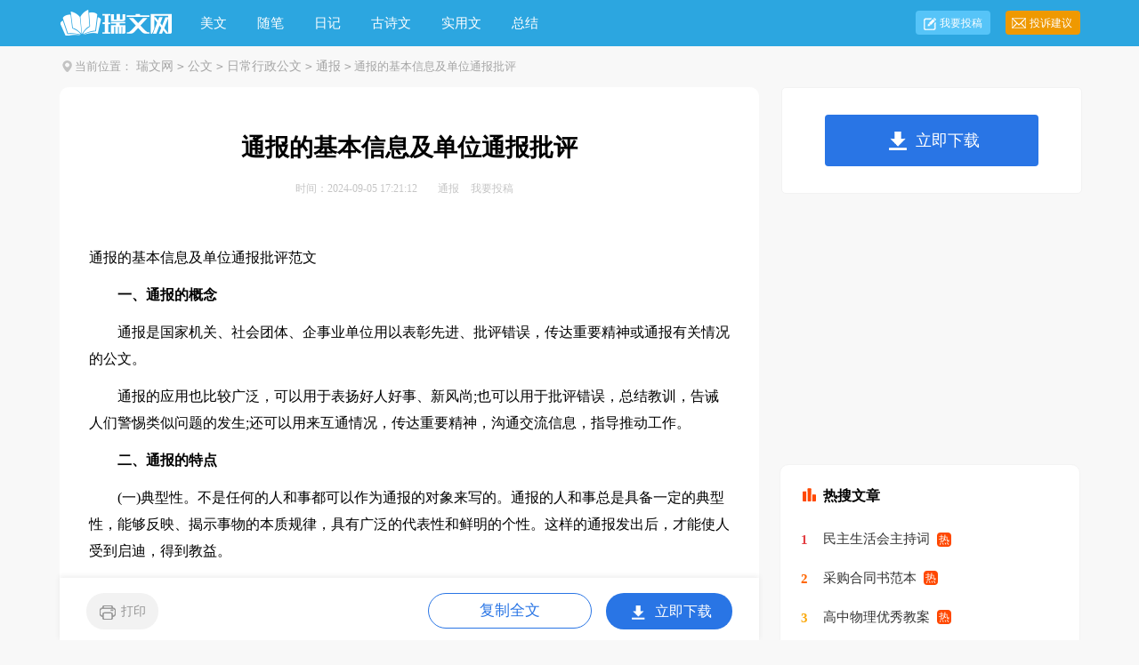

--- FILE ---
content_type: text/html
request_url: https://m.ruiwen.com/gongwen/tongbao/206.html
body_size: 5377
content:
<!doctype html>
<html>
<head>

  <meta charset="gb2312">
  <meta name="viewport" content="width=device-width, initial-scale=1.0, maximum-scale=1.0, user-scalable=no;" />
  <meta name="apple-mobile-web-app-capable" content="yes" />
  <meta name="format-detection" content="telephone=no">
  <title>通报的基本信息及单位通报批评范文</title>
  <meta name="keywords" content="通报的基本信息及单位通报批评" />
  <meta name="description" content="一、通报的概念 通报是国家机关、社会团体、企事业单位用以表彰先进、批评错误，传达重要精神或通报有关情况的公文。 通报的应用也比较广泛，可以用于表扬好人好事、新风尚;也可以用于批评错误，总结教训，告诫人们警惕类似问题的发生;还可以用来互通情况，" />
  <link rel="canonical" href="https://www.ruiwen.com/gongwen/tongbao/206.html">
  <link href="https://www.ruiwen.com/static/css/m/article.css" rel="stylesheet" />
  <script type="text/javascript">
      var D=new Date(),RAND_STR=D.getUTCFullYear()+"_"+D.getUTCMonth()+"_"+D.getUTCDate()+"_"+(Math.floor(D.getUTCHours()/3));
      document.write('<script type="text/javascript" src="https://www.ruiwen.com/static/js/m.js?'+RAND_STR+'"><\/script>');
  </script>
</head>
<body>
<script type="text/javascript">s("header");</script>
<div class="header"><div class="sidebar"><i class="home"></i><a href='https://m.ruiwen.com/gongwen/' title='公文'>公文</a><code>></code><a href='https://m.ruiwen.com/gongwen/richangxingzhenggongwen/' title='日常行政公文'>日常行政公文</a><code>></code><a href='https://m.ruiwen.com/gongwen/tongbao/' title='通报'>通报</a><code>></code></a></div></div>
<div class="main">
  <div class="article">
    <script type="text/javascript">s("title_top");</script>
    <h1 class="title">通报的基本信息及单位通报批评</h1>
    <p class="info"><font>2024-09-05</font>
      <a target="_blank" href="https://m.ruiwen.com/gongwen/tongbao/" title="通报">通报</a>
    </p>
    <script type="text/javascript">s("content_top");</script>
    <div class="content">
      <p>
	<strong>　　一、通报的概念</strong></p>
<p>
	　　通报是国家机关、社会团体、企事业单位用以表彰先进、批评错误，传达重要精神或通报有关情况的公文。</p>
<p>
	　　通报的应用也比较广泛，可以用于表扬好人好事、新风尚;也可以用于批评错误，总结教训，告诫人们警惕类似问题的发生;还可以用来互通情况，传达重要精神，沟通交流信息，指导推动工作。</p>
<p>
	<strong>　　二、通报的特点</strong></p>
<p>
	　　(一)典型性。不是任何的人和事都可以作为通报的对象来写的。通报的人和事总是具备一定的典型性，能够反映、揭示事物的本质规律，具有广泛的代表性和鲜明的个性。这样的通报发出后，才能使人受到启迪，得到教益。</p>
<p>
	　　(二)引导性。无论表扬性通报，批评性通报，还是情况通报，其目的都在于通过典型的人和事引导人们辨别是非，总结经验，吸取教训，弘扬正气，树立新风。</p>
<p>
	　　(二)正文。通报正文的结构通常由开头、主体和结尾等部分组成。开头说明通报缘由;主体说明通报决定;结尾提出通报的希望和要求。不同类别的通报，其内容和写法有所不同，现分述如下：</p>
<p>
	　　1、表扬性通报。一般在开头部分概述事件情况，说明通报缘由。由于它是作出通报的依据，因此要求把表扬对象的先进事迹交代清楚。如果属于对一贯表现好的单位或个人进行表彰，事实叙述不但要清楚明白，而且要注意详略得当、重点突击。主体部分通过对先进事迹的客观分析，在阐明所述事件的性质和意义的基础上，写明通报决定。结尾部分明确提出希望和要求，号召大家向先进学习。</p>
<p>
	　　2、批评性通报。在机关工作中使用的比较多，对一些倾向性问题具有引导、纠正的作用。批评性通报又分两种情况。一种是对个人的通报批评，其写法和表扬性通报基本一样，要求先写出事实，然后在分析评论的基础上叙写通报决定，最后提出希望和要求，让大家吸取教训，引以为戒。另一种是对国家机关或集体的批评通报。这种通报旨在通过恶性事故的性质、后果，特别是酿成事故的原因的分析，总结教训，从而达到指导面上工作的目的，所以写法和表扬性通报略有不同。其正文主要包括叙写事实、分析原因、提出要求和改进措施等项内容。</p>
<p>
	　　也有的批评性通报，是针对部分地区或单位存在着的同一类问题提出的批评的。这类通报，虽然涉及的面比较广，但因其错误性质基本相同，所以写法上以概括为主，大体和情况通报相近。</p>
<p>
	　　3、情况通报。主要起着沟通情况的作用。旨在使下级单位和群众了解面上的情况，以便统一认识，统一步调，推动全局工作的开展。正文主要包括两项内容;通报有关情况;分析并作出结论。具体写法，有的是先摆情况，然后进行分析得出结论;有的是先通过简要分析作出结论，再列举情况，来说明结论的正确性和针对性;总之，写法多样，如何表述可因事制宜，无须强求一律。</p>
<p>
	　　(三)尾部。包括发文机关署名和成文时间两个项目内容。有的在通报标题中已标明发文机关名称，这里就不必再写。</p>
<p>
	　　五、撰写通报应注意的问题</p>
<p>
	　　(一)通报的内容必须真实。通报的事实，所引材料，都必须真实无误。动笔前要调查研究，对有关情况和事例要认真进行核对，客观、准确地进行分析、评论。</p>
<p>
	　　(二)通报决定要恰如其分。无论哪一种通报，都要做到态度鲜明，分析中肯，评价实事求是，结论公正准确，用语把握分寸。否则通报不但会缺乏说服力，而且有可能产生副作用。</p>
<p>
	　　(三)通报的语言要简洁、庄重。其中表扬性和批评性的通报还应注意用语分寸，要力求文实相副，不讲空话、套话，不讲过头的话。</p>
<p>
	<strong>　　例文一表扬性通报</strong></p>
<p>
	　　&times;&times;市人民政府关于表彰计划生育先进集体和先进工作者的通报</p>
<p>
	　　各县(市、区)人民政府，市属各部门：</p>
<p>
	　　&ldquo;九五&rdquo;计划期间，我市各级党委、政府和有关部门高度重视计划生育工作，认真贯彻省计划生育条例，切实加强对计划生育工作的领导，全面完成了</p>
<p>
	　　省下达的&ldquo;九五&rdquo;人口计划和各项计划生育指标任务。二000年度，全市人口出生率降到5，平均生育率为0.87，低于全国、全省水平。这是全市各级干部、计划生育工作者和全市人民共同努力的结果。为了进一步推动我市计划生育工作的深入开展，市人民政府决定授予&times;&times;县等三十五个单位&ldquo;全市计划生育先进集体&rdquo;光荣称号，授予&times;&times;&times;等四十五位同志&ldquo;全市计划生育先进工作者&rdquo;光荣称号。希望受到表彰的单位和个人，要戒骄戒<a href="https://www.yuwenmi.com/zi/19367.html" target="_blank" title="躁">躁</a>，继续努力，为我市计划生育工作向深层次、高质量发展做出新的贡献。</p>
<p>
	<strong>　　例文二单位通报批评范文</strong></p>
<p>
	　　**，男，**年*月出生，现为我院后勤<a href="https://www.yuwenmi.com/zi/1045.html" target="_blank" title="玻">玻</a>璃室工人。</p>
<p>
	　　**同志长期工作散漫，责任心不强，并且经常脱岗。尤其是在最近学院考虑到**同志承担的工作量极少，决定自5月16日起临时安排他到丰盛堂自行车棚值班一段时间时，他口头表示同意服从安排(15日下午学院主管负责人找他谈话)，但16日至今一直不到临时岗位工作，目无组织纪律。单位通报批评范文</p>
<p>
	　　学院主管负责人发现**同志在5月16日没按要求在丰盛堂自行车棚值班，5月17日上午再次通知他如无正当理由必须服从组织的工作安排，**同志当时也再一次答应服从安排;而行动上他仍在<a href="https://www.yuwenmi.com/zi/1045.html" target="_blank" title="玻">玻</a>璃室干些与工作无关的个人事情。5月17日上午下班时，他无打考勤卡(早退);17日下午和20日上午他没打上、下班考勤卡，也不见他上班，但<a href="https://www.yuwenmi.com/zi/1045.html" target="_blank" title="玻">玻</a>璃室敞开着门(17日下午还开着收音机)。更为严重的是，他违反规定，擅自多次涂改考勤卡：3月14日将上午11：42涂改为7：40;5月16日上午10：15，涂改为7：15;5月20日下午将14：13打到上午记时位置，然后涂改为7：13时。</p>
<p>
	　　为加强职业道德建设，严厉劳动纪律，对**同志不服从组织安排，工作散漫，无组织纪律性的错误，根据化院[2000]018号文&ldquo;化学学院院办、后勤、图书分馆工作人员考勤实施细则&rdquo;的精神，学院决定给予**同志通报批评，并扣除其5月份的奖金和业绩津贴。</p>
<p>
	　　希望全体教职工能引以为戒，自觉遵守劳动纪律，坚持良好的职业道德和工作作风，为学院的发展做出新贡</p>
<p>
	　　(三)严肃性。通报的内容和形式都是严肃的。由于通报是正式公文，是领导机关为了指导面上的工作，针对真人、真事和真实情况制发的，无论是表扬、批评或通报情况，都代表着一级组织的意见，具有表彰鼓励或惩戒、警示的作用，因而其使用十分慎重、严肃。</p>
<p>
	　　(四)时效性。通报针对当前工作中出现的情况和问题而发。它的典型性、引导性都是就特定的社会背景而言的。随着客观情况的变化，一件在当时看来具有典型意义的事实，时过境迁，未必仍具有典型性。因此，通报作用的发挥，与抓住时机适时通报是分不开的。</p>
<p>
	<strong>　　三、通报的分类</strong></p>
<p>
	　　根据内容不同，通报可以分为表彰性通报、批评怀通报和情况通报三种。</p>
<p>
	　　(一)表彰性通报。是用来表彰先进单位和个人，介绍先进经验或事迹，树立典型，号召大家学习的通报。</p>
<p>
	　　(二)批评性通报。是用来批评、处分错误，以示警戒，要求被通报者和大家吸取教训的通报。</p>
<p>
	　　(三)情况通报。是在一定范围内传达重要情况和动向，以指导面上工作为目的的通报。</p>
<p>
	<strong>　　四、通报的结构、内容和写法</strong></p>
<p>
	　　通报一般由首部、正文和尾部三部分组成。其各部分的格式、内容和写法要求如下：</p>
<p>
	　　(一)首部。通报的首部主要包括标道和主送机关两个项目内容。</p>
<p>
	　　1、标题。通常有两种构成形式：一种是由发文机关名称、事由和文种组成，如《国务院办公厅关于对少数地方和单位违反国家规定集资问题的通报》;另外一种是由事由和文种构成，如《关于给不顾个人安危勇于救人的王*同志记功表彰的通报》。此外，有少数通报的标题是在文种前冠以机关单位名称，如《中共*市纪律检查委员会通报》;也有的通报标题只有文种名称。</p>
<p>
	　　2、主送机关。除普发性通报外，其他通报应该标明主送机关。</p>
<div class="excellent_articles_box"><ul>
	
	<li class="excellent_articles_title">相关推荐</li>
</ul></div><script>s("content_relate");</script><p>【通报的基本信息及单位通报批评】相关文章：</p><p><a target="_blank" href="https://m.ruiwen.com/gongwen/jueding/962626.html" title="关于给予单位通报批评的决定">关于给予单位通报批评的决定</a><span>10-04</span></p><p><a target="_blank" href="https://m.ruiwen.com/gongwen/tongbao/153690.html" title="单位通报批评范文（精选6篇）">单位通报批评范文（精选6篇）</a><span>07-29</span></p><p><a target="_blank" href="https://m.ruiwen.com/gongwen/gonghan/1229273.html" title="通报批评公函">通报批评公函</a><span>09-05</span></p><p><a target="_blank" href="https://m.ruiwen.com/gongwen/jueding/1101543.html" title="通报批评的决定">通报批评的决定</a><span>09-29</span></p><p><a target="_blank" href="https://m.ruiwen.com/gongwen/tongzhi/1087177.html" title="迟到通报批评通知">迟到通报批评通知</a><span>10-30</span></p><p><a target="_blank" href="https://m.ruiwen.com/gongwen/jueding/239084.html" title="关于通报批评的决定">关于通报批评的决定</a><span>11-07</span></p><p><a target="_blank" href="https://m.ruiwen.com/gongwen/jueding/1262982.html" title="给予学生通报批评决定">给予学生通报批评决定</a><span>08-30</span></p><p><a target="_blank" href="https://m.ruiwen.com/gongwen/jueding/1263560.html" title="给予学生通报批评决定(5篇)">给予学生通报批评决定(5篇)</a><span>10-29</span></p><p><a target="_blank" href="https://m.ruiwen.com/gongwen/tongbao/127720.html" title="关于对给予通报批评范文（精选14篇）">关于对给予通报批评范文（精选14篇）</a><span>08-21</span></p><p><a target="_blank" href="https://m.ruiwen.com/gongwen/jueding/1263323.html" title="给予学生通报批评决定（精选13篇）">给予学生通报批评决定（精选13篇）</a><span>03-05</span></p>
    </div>
    <script type="text/javascript">s("download_bottom");</script>
  </div>
  <script type="text/javascript">s("list_tuwentuijian");</script>
  <script type="text/javascript">s("list_wenzhangtuijian");</script>
  <script type="text/javascript">s("right_top");</script>
  <script type="text/javascript">s("right_mid");</script>
  <script type="text/javascript">s("right_bottom");</script>
  <div class="related_article"></div>
</div>
<div class="footer"><a href="https://m.ruiwen.com/" title="瑞文网" target="_blank">瑞文网</a><a target="_blank" href="https://www.ruiwen.com/contact.html" title="联系我们">联系我们</a><a target="_blank" href="https://www.ruiwen.com/usr/feedback/" title="举报中心">举报中心</a></div>
<script src="https://apps.bdimg.com/libs/jquery/1.9.1/jquery.min.js"></script>

<script type="text/javascript">
    if((navigator.userAgent.match(/(phone|pad|pod|mobile|ios|android|BlackBerry|MQQBrowser|JUC|Fennec|wOSBrowser|BrowserNG|WebOS|symbian|transcoder)/i))){
        document.write('<script type="text/javascript" src="https://js.9136.com/cpt/cptm.js?'+RAND_STR+'" charset="utf-8"><\/script>');
    } else {
        document.write('<script type="text/javascript" src="https://js.9136.com/cpt/cpt.js?'+RAND_STR+'" charset="utf-8"><\/script>');
    }
</script>
</body>
</html>

--- FILE ---
content_type: text/html; charset=gbk
request_url: https://www.ruiwen.com/gongwen/tongbao/206.html
body_size: 6259
content:
<!doctype html>
<html>
<head>

    <meta http-equiv="Content-Type" content="text/html; charset=gb2312" />
    <title>通报的基本信息及单位通报批评范文</title>
    <meta name="keywords" content="通报的基本信息及单位通报批评">
    <meta name="description" content="一、通报的概念 通报是国家机关、社会团体、企事业单位用以表彰先进、批评错误，传达重要精神或通报有关情况的公文。 通报的应用也比较广泛，可以用于表扬好人好事、新风尚;也可以用于批评错误，总结教训，告诫人们警惕类似问题的发生;还可以用来互通情况，">
    <link rel="canonical" href="https://www.ruiwen.com/gongwen/tongbao/206.html" />
    <meta http-equiv="Cache-Control" content="no-transform" />
    <meta http-equiv="Cache-Control" content="no-siteapp" />
    <meta name="mobile-agent" content="format=html5;url=https://m.ruiwen.com/gongwen/tongbao/206.html">
    <meta name="mobile-agent" content="format=wml;url=https://m.ruiwen.com/gongwen/tongbao/206.html">
    <meta name="mobile-agent" content="format=xhtml;url=https://m.ruiwen.com/gongwen/tongbao/206.html">

    <script type="text/javascript">
        if((navigator.userAgent.match(/(phone|pad|pod|mobile|ios|android|BlackBerry|MQQBrowser|JUC|Fennec|wOSBrowser|BrowserNG|WebOS|symbian|transcoder)/i))){window.location = window.location.href.replace(/www./, 'm.');}
        var D=new Date(),RAND_STR=D.getUTCFullYear()+"_"+D.getUTCMonth()+"_"+D.getUTCDate()+"_"+(Math.floor(D.getUTCHours()/3));
        document.write('<script type="text/javascript" src="https://www.ruiwen.com/static/js/p.js?'+RAND_STR+'"><\/script>');
    </script>
    <link  href="https://www.ruiwen.com/static/css/article.6.css" type="text/css" rel="stylesheet">

</head>
<body>
<script type="text/javascript">s("header");</script>
<div class="header">
    <div class="main">
        <a href="https://www.ruiwen.com/" title="瑞文网" target="_blank" class="logo"></a>
        <ul>
            <li><a href="https://www.ruiwen.com/meiwen/" title="美文">美文</a></li>
            <li><a href="https://www.ruiwen.com/meiwensuibi/" title="随笔">随笔</a></li>
            <li><a href="https://www.ruiwen.com/riji/" title="日记">日记</a></li>
            <li><a href="https://www.ruiwen.com/gushiwen/" title="古诗文">古诗文</a></li>
            <li><a href="https://www.ruiwen.com/shiyongwen/" title="实用文">实用文</a></li>
            <li><a href="https://www.ruiwen.com/zongjie/" title="总结">总结</a></li>
        </ul>
        <div class="rougao">
            <a target="_blank" href="https://www.ruiwen.com/usr/login.html" title="我要投稿">我要投稿</a>
            <a target="_blank" href="https://www.ruiwen.com/contact.html" class="jianyi" title="投诉建议">投诉建议</a>
        </div>
    </div>
</div>
<div class="main">
    <div class="sidebar"><em></em><span>当前位置：<a href="https://www.ruiwen.com/" title="瑞文网">瑞文网</a><code>&gt;</code><a href='https://www.ruiwen.com/gongwen/' title='公文'>公文</a><code>></code><a href='https://www.ruiwen.com/gongwen/richangxingzhenggongwen/' title='日常行政公文'>日常行政公文</a><code>></code><a href='https://www.ruiwen.com/gongwen/tongbao/' title='通报'>通报</a><code>></code> 通报的基本信息及单位通报批评</span></div>
        <div class="main-left">
            <div class="article">
                <script type="text/javascript">s("title_top");</script>
                <h1 class="title">通报的基本信息及单位通报批评</h1>
                <div class="info">
                    <span class="time">时间：2024-09-05 17:21:12 </span>
                    <span class="sm_after_time"></span>
                    <span class="source"><a target="_blank" href="https://www.ruiwen.com/gongwen/tongbao/" title="通报">通报</a></span>
                    <span class="source"><a target="_blank" href="https://www.ruiwen.com/usr/login.html" title="我要投稿">我要投稿</a></span>
                </div>
                <script type="text/javascript">s("content_top");</script>
                <div class="content">
                    <div class="excellent_articles_box"><ul>
                        
                        <li class="excellent_articles_title">相关推荐</li>
                    </ul></div>

                    <p>通报的基本信息及单位通报批评范文</p><p>
	<strong>　　一、通报的概念</strong></p>
<p>
	　　通报是国家机关、社会团体、企事业单位用以表彰先进、批评错误，传达重要精神或通报有关情况的公文。</p>
<p>
	　　通报的应用也比较广泛，可以用于表扬好人好事、新风尚;也可以用于批评错误，总结教训，告诫人们警惕类似问题的发生;还可以用来互通情况，传达重要精神，沟通交流信息，指导推动工作。</p>
<p>
	<strong>　　二、通报的特点</strong></p>
<p>
	　　(一)典型性。不是任何的人和事都可以作为通报的对象来写的。通报的人和事总是具备一定的典型性，能够反映、揭示事物的本质规律，具有广泛的代表性和鲜明的个性。这样的通报发出后，才能使人受到启迪，得到教益。</p>
<p>
	　　(二)引导性。无论表扬性通报，批评性通报，还是情况通报，其目的都在于通过典型的人和事引导人们辨别是非，总结经验，吸取教训，弘扬正气，树立新风。</p>
<p>
	　　(二)正文。通报正文的结构通常由开头、主体和结尾等部分组成。开头说明通报缘由;主体说明通报决定;结尾提出通报的希望和要求。不同类别的通报，其内容和写法有所不同，现分述如下：</p>
<p>
	　　1、表扬性通报。一般在开头部分概述事件情况，说明通报缘由。由于它是作出通报的依据，因此要求把表扬对象的先进事迹交代清楚。如果属于对一贯表现好的单位或个人进行表彰，事实叙述不但要清楚明白，而且要注意详略得当、重点突击。主体部分通过对先进事迹的客观分析，在阐明所述事件的性质和意义的基础上，写明通报决定。结尾部分明确提出希望和要求，号召大家向先进学习。</p>
<p>
	　　2、批评性通报。在机关工作中使用的比较多，对一些倾向性问题具有引导、纠正的作用。批评性通报又分两种情况。一种是对个人的通报批评，其写法和表扬性通报基本一样，要求先写出事实，然后在分析评论的基础上叙写通报决定，最后提出希望和要求，让大家吸取教训，引以为戒。另一种是对国家机关或集体的批评通报。这种通报旨在通过恶性事故的性质、后果，特别是酿成事故的原因的分析，总结教训，从而达到指导面上工作的目的，所以写法和表扬性通报略有不同。其正文主要包括叙写事实、分析原因、提出要求和改进措施等项内容。</p>
<p>
	　　也有的批评性通报，是针对部分地区或单位存在着的同一类问题提出的批评的。这类通报，虽然涉及的面比较广，但因其错误性质基本相同，所以写法上以概括为主，大体和情况通报相近。</p>
<p>
	　　3、情况通报。主要起着沟通情况的作用。旨在使下级单位和群众了解面上的情况，以便统一认识，统一步调，推动全局工作的开展。正文主要包括两项内容;通报有关情况;分析并作出结论。具体写法，有的是先摆情况，然后进行分析得出结论;有的是先通过简要分析作出结论，再列举情况，来说明结论的正确性和针对性;总之，写法多样，如何表述可因事制宜，无须强求一律。</p>
<p>
	　　(三)尾部。包括发文机关署名和成文时间两个项目内容。有的在通报标题中已标明发文机关名称，这里就不必再写。</p>
<p>
	　　五、撰写通报应注意的问题</p>
<p>
	　　(一)通报的内容必须真实。通报的事实，所引材料，都必须真实无误。动笔前要调查研究，对有关情况和事例要认真进行核对，客观、准确地进行分析、评论。</p>
<p>
	　　(二)通报决定要恰如其分。无论哪一种通报，都要做到态度鲜明，分析中肯，评价实事求是，结论公正准确，用语把握分寸。否则通报不但会缺乏说服力，而且有可能产生副作用。</p>
<p>
	　　(三)通报的语言要简洁、庄重。其中表扬性和批评性的通报还应注意用语分寸，要力求文实相副，不讲空话、套话，不讲过头的话。</p>
<p>
	<strong>　　例文一表扬性通报</strong></p>
<p>
	　　&times;&times;市人民政府关于表彰计划生育先进集体和先进工作者的通报</p>
<p>
	　　各县(市、区)人民政府，市属各部门：</p>
<p>
	　　&ldquo;九五&rdquo;计划期间，我市各级党委、政府和有关部门高度重视计划生育工作，认真贯彻省计划生育条例，切实加强对计划生育工作的领导，全面完成了</p>
<p>
	　　省下达的&ldquo;九五&rdquo;人口计划和各项计划生育指标任务。二000年度，全市人口出生率降到5，平均生育率为0.87，低于全国、全省水平。这是全市各级干部、计划生育工作者和全市人民共同努力的结果。为了进一步推动我市计划生育工作的深入开展，市人民政府决定授予&times;&times;县等三十五个单位&ldquo;全市计划生育先进集体&rdquo;光荣称号，授予&times;&times;&times;等四十五位同志&ldquo;全市计划生育先进工作者&rdquo;光荣称号。希望受到表彰的单位和个人，要戒骄戒<a href="https://www.yuwenmi.com/zi/19367.html" target="_blank" title="躁">躁</a>，继续努力，为我市计划生育工作向深层次、高质量发展做出新的贡献。</p>
<p>
	<strong>　　例文二单位通报批评范文</strong></p>
<p>
	　　**，男，**年*月出生，现为我院后勤<a href="https://www.yuwenmi.com/zi/1045.html" target="_blank" title="玻">玻</a>璃室工人。</p>
<p>
	　　**同志长期工作散漫，责任心不强，并且经常脱岗。尤其是在最近学院考虑到**同志承担的工作量极少，决定自5月16日起临时安排他到丰盛堂自行车棚值班一段时间时，他口头表示同意服从安排(15日下午学院主管负责人找他谈话)，但16日至今一直不到临时岗位工作，目无组织纪律。单位通报批评范文</p>
<p>
	　　学院主管负责人发现**同志在5月16日没按要求在丰盛堂自行车棚值班，5月17日上午再次通知他如无正当理由必须服从组织的工作安排，**同志当时也再一次答应服从安排;而行动上他仍在<a href="https://www.yuwenmi.com/zi/1045.html" target="_blank" title="玻">玻</a>璃室干些与工作无关的个人事情。5月17日上午下班时，他无打考勤卡(早退);17日下午和20日上午他没打上、下班考勤卡，也不见他上班，但<a href="https://www.yuwenmi.com/zi/1045.html" target="_blank" title="玻">玻</a>璃室敞开着门(17日下午还开着收音机)。更为严重的是，他违反规定，擅自多次涂改考勤卡：3月14日将上午11：42涂改为7：40;5月16日上午10：15，涂改为7：15;5月20日下午将14：13打到上午记时位置，然后涂改为7：13时。</p>
<p>
	　　为加强职业道德建设，严厉劳动纪律，对**同志不服从组织安排，工作散漫，无组织纪律性的错误，根据化院[2000]018号文&ldquo;化学学院院办、后勤、图书分馆工作人员考勤实施细则&rdquo;的精神，学院决定给予**同志通报批评，并扣除其5月份的奖金和业绩津贴。</p>
<p>
	　　希望全体教职工能引以为戒，自觉遵守劳动纪律，坚持良好的职业道德和工作作风，为学院的发展做出新贡</p>
<p>
	　　(三)严肃性。通报的内容和形式都是严肃的。由于通报是正式公文，是领导机关为了指导面上的工作，针对真人、真事和真实情况制发的，无论是表扬、批评或通报情况，都代表着一级组织的意见，具有表彰鼓励或惩戒、警示的作用，因而其使用十分慎重、严肃。</p>
<p>
	　　(四)时效性。通报针对当前工作中出现的情况和问题而发。它的典型性、引导性都是就特定的社会背景而言的。随着客观情况的变化，一件在当时看来具有典型意义的事实，时过境迁，未必仍具有典型性。因此，通报作用的发挥，与抓住时机适时通报是分不开的。</p>
<p>
	<strong>　　三、通报的分类</strong></p>
<p>
	　　根据内容不同，通报可以分为表彰性通报、批评怀通报和情况通报三种。</p>
<p>
	　　(一)表彰性通报。是用来表彰先进单位和个人，介绍先进经验或事迹，树立典型，号召大家学习的通报。</p>
<p>
	　　(二)批评性通报。是用来批评、处分错误，以示警戒，要求被通报者和大家吸取教训的通报。</p>
<p>
	　　(三)情况通报。是在一定范围内传达重要情况和动向，以指导面上工作为目的的通报。</p>
<p>
	<strong>　　四、通报的结构、内容和写法</strong></p>
<p>
	　　通报一般由首部、正文和尾部三部分组成。其各部分的格式、内容和写法要求如下：</p>
<p>
	　　(一)首部。通报的首部主要包括标道和主送机关两个项目内容。</p>
<p>
	　　1、标题。通常有两种构成形式：一种是由发文机关名称、事由和文种组成，如《国务院办公厅关于对少数地方和单位违反国家规定集资问题的通报》;另外一种是由事由和文种构成，如《关于给不顾个人安危勇于救人的王*同志记功表彰的通报》。此外，有少数通报的标题是在文种前冠以机关单位名称，如《中共*市纪律检查委员会通报》;也有的通报标题只有文种名称。</p>
<p>
	　　2、主送机关。除普发性通报外，其他通报应该标明主送机关。</p>
<script>s("content_relate");</script><p>【通报的基本信息及单位通报批评】相关文章：</p><p><a target="_blank" href="https://www.ruiwen.com/gongwen/jueding/962626.html" title="关于给予单位通报批评的决定">关于给予单位通报批评的决定</a><span>10-04</span></p><p><a target="_blank" href="https://www.ruiwen.com/gongwen/tongbao/153690.html" title="单位通报批评范文（精选6篇）">单位通报批评范文（精选6篇）</a><span>07-29</span></p><p><a target="_blank" href="https://www.ruiwen.com/gongwen/gonghan/1229273.html" title="通报批评公函">通报批评公函</a><span>09-05</span></p><p><a target="_blank" href="https://www.ruiwen.com/gongwen/jueding/1101543.html" title="通报批评的决定">通报批评的决定</a><span>09-29</span></p><p><a target="_blank" href="https://www.ruiwen.com/gongwen/tongzhi/1087177.html" title="迟到通报批评通知">迟到通报批评通知</a><span>10-30</span></p><p><a target="_blank" href="https://www.ruiwen.com/gongwen/jueding/239084.html" title="关于通报批评的决定">关于通报批评的决定</a><span>11-07</span></p><p><a target="_blank" href="https://www.ruiwen.com/gongwen/jueding/1262982.html" title="给予学生通报批评决定">给予学生通报批评决定</a><span>08-30</span></p><p><a target="_blank" href="https://www.ruiwen.com/gongwen/jueding/1263560.html" title="给予学生通报批评决定(5篇)">给予学生通报批评决定(5篇)</a><span>10-29</span></p><p><a target="_blank" href="https://www.ruiwen.com/gongwen/tongbao/127720.html" title="关于对给予通报批评范文（精选14篇）">关于对给予通报批评范文（精选14篇）</a><span>08-21</span></p><p><a target="_blank" href="https://www.ruiwen.com/gongwen/jueding/1263323.html" title="给予学生通报批评决定（精选13篇）">给予学生通报批评决定（精选13篇）</a><span>03-05</span></p>
                </div>
                <script type="text/javascript">s("download_bottom");</script>
            </div>
            <script type="text/javascript">s("list_wenzhangtuijian");</script>
        </div>
        <div class="main-right">
            <div class="right_fix">
                <script type="text/javascript">s("right_top");</script>
                <script type="text/javascript">s("right_mid");</script>
                <div class="right_box">
                    <span><em></em>最新文章</span>
                    <ul>
                        <li><a href="https://www.ruiwen.com/gongwen/tongbao/279631.html" target="_blank" title="优秀员工通报表扬">优秀员工通报表扬</a></li>
<li><a href="https://www.wenshubang.com/tongbao/108572.html" target="_blank" title="单位通报批评">单位通报批评</a></li>
<li><a href="https://www.ruiwen.com/gongwen/tongbao/280228.html" target="_blank" title="表扬性通报">表扬性通报</a></li>
<li><a href="https://www.ruiwen.com/gongwen/tongbao/206.html" target="_blank" title="通报的基本信息及单位通报批评">通报的基本信息及单位通报批评</a></li>
<li><a href="https://www.ruiwen.com/gongwen/tongbao/279827.html" target="_blank" title="表扬性通报">表扬性通报</a></li>
<li><a href="https://www.ruiwen.com/gongwen/tongbao/98288.html" target="_blank" title="公司内部通报批评参考">公司内部通报批评参考</a></li>
<li><a href="https://www.ruiwen.com/gongwen/tongbao/204596.html" target="_blank" title="见义勇为表彰通报怎么写">见义勇为表彰通报怎么写</a></li>
<li><a href="https://www.ruiwen.com/gongwen/tongbao/240100.html" target="_blank" title="成绩优秀表扬通报">成绩优秀表扬通报</a></li>
<li><a href="https://www.ruiwen.com/gongwen/tongbao/277642.html" target="_blank" title="拾金不昧通报表扬">拾金不昧通报表扬</a></li>
<li><a href="https://www.ruiwen.com/gongwen/tongbao/155028.html" target="_blank" title="通报批评">通报批评</a></li>

                        <li><a target="_blank" title="通报批评范文" href="https://www.ruiwen.com/word/tongbaopipingfanwen.html">通报批评范文</a></li><li><a target="_blank" title="表彰通报范文" href="https://www.ruiwen.com/gongwen/tongbao/5097.html">表彰通报范文</a></li><li><a target="_blank" title="通报" href="https://www.ruiwen.com/gongwen/tongbao/">通报</a></li><li><a target="_blank" title="通报表扬范文" href="https://www.ruiwen.com/word/tongbaobiaoyang.html">通报表扬范文</a></li><li><a target="_blank" title="通报怎么写" href="https://www.ruiwen.com/gongwen/tongbao/185562.html">通报怎么写</a></li><li><a target="_blank" title="单位鉴定范文" href="https://www.ruiwen.com/ziwojianding/1772248.html">单位鉴定范文</a></li><li><a target="_blank" title="实习单位鉴定范文" href="https://www.ruiwen.com/s/shixidanweijiandingfanwen/">实习单位鉴定范文</a></li><li><a target="_blank" title="实习单位鉴定范文" href="https://www.ruiwen.com/ziwojianding/2290740.html">实习单位鉴定范文</a></li><li><a target="_blank" title="带班领导值班通报检讨书" href="https://www.ruiwen.com/word/daibanlingdaozhibantongbaojts.html">带班领导值班通报检讨书</a></li><li><a target="_blank" title="教师师德师风通报心得体会" href="https://www.ruiwen.com/word/jiaoshishideshifengtongbaoxdth.html">教师师德师风通报心得体会</a></li>
                    </ul>
                </div>
                <script type="text/javascript">s("right_bottom");</script>
            </div>
        </div>
    </div>
    <div class="footer">
    <p> Copyright&#169;2006-2026<a target="_blank" title="ruiwen.com" href="https://www.ruiwen.com/">ruiwen.com</a>版权所有</p>
</div>
<script src="https://apps.bdimg.com/libs/jquery/1.9.1/jquery.min.js"></script>
    <script type="text/javascript">
        document.write('<script type="text/javascript" src="https://js.9136.com/cpt/cpt.js?'+RAND_STR+'" charset="utf-8"><\/script>');
    </script>
</body>
</html>

--- FILE ---
content_type: application/javascript
request_url: https://www.ruiwen.com/static/js/p.js?2026_0_18_0
body_size: 5328
content:
"js.cookie";!function (e) { var n = !1; if ("function" == typeof define && define.amd && (define(e), n = !0), "object" == typeof exports && (module.exports = e(), n = !0), !n) { var o = window.Cookies, t = window.Cookies = e(); t.noConflict = function () { return window.Cookies = o, t } } }(function () { function e() { for (var e = 0, n = {}; e < arguments.length; e++) { var o = arguments[e]; for (var t in o) n[t] = o[t] } return n } function n(o) { function t(n, r, i) { var c; if ("undefined" != typeof document) { if (arguments.length > 1) { if ("number" == typeof (i = e({ path: "/" }, t.defaults, i)).expires) { var a = new Date; a.setMilliseconds(a.getMilliseconds() + 864e5 * i.expires), i.expires = a } i.expires = i.expires ? i.expires.toUTCString() : ""; try { c = JSON.stringify(r), /^[\{\[]/.test(c) && (r = c) } catch (e) { } r = o.write ? o.write(r, n) : encodeURIComponent(r + "").replace(/%(23|24|26|2B|3A|3C|3E|3D|2F|3F|40|5B|5D|5E|60|7B|7D|7C)/g, decodeURIComponent), n = (n = (n = encodeURIComponent(n + "")).replace(/%(23|24|26|2B|5E|60|7C)/g, decodeURIComponent)).replace(/[\(\)]/g, escape); var s = ""; for (var f in i) i[f] && (s += "; " + f, !0 !== i[f] && (s += "=" + i[f])); return document.cookie = n + "=" + r + s } n || (c = {}); for (var p = document.cookie ? document.cookie.split("; ") : [], d = /(%[0-9A-Z]{2})+/g, u = 0; u < p.length; u++) { var l = p[u].split("="), C = l.slice(1).join("="); this.json || '"' !== C.charAt(0) || (C = C.slice(1, -1)); try { var m = l[0].replace(d, decodeURIComponent); if (C = o.read ? o.read(C, m) : o(C, m) || C.replace(d, decodeURIComponent), this.json) try { C = JSON.parse(C) } catch (e) { } if (n === m) { c = C; break } n || (c[m] = C) } catch (e) { } } return c } } return t.set = t, t.get = function (e) { return t.call(t, e) }, t.getJSON = function () { return t.apply({ json: !0 }, [].slice.call(arguments)) }, t.defaults = {}, t.remove = function (n, o) { t(n, "", e(o, { expires: -1 })) }, t.withConverter = n, t } return n(function () { }) });
String.prototype.hashCode=function(){var a=0;if(0==this.length)return a;for(i=0;i<this.length;i++)char=this.charCodeAt(i),a=(a<<5)-a+char,a&=a;return a};
var GG = {limit: 99999,cookieKey: "showNum",showNum: 0,isLog: false,load: function(){this.showNum = parseInt(Cookies.get(this.cookieKey) || 0);},set: function(){if(this.isLog) return;this.isLog = true;this.showNum++;Cookies.set(this.cookieKey, this.showNum, {expires: 1/(24*4), path: '/'});},ok: function(){return !document.querySelector("meta[name='ht-pn']") && !document.title.match(/\u62A5\u544A|\u65B9\u6848|\u5408\u540C|\u534F\u8BAE|\u5236\u5EA6|\u89C4\u7AE0|\u8BC1\u660E|\u7533\u8BF7\u4E66|\u6559\u6848|\u8BF4\u8BFE\u7A3F|\u8BC4\u8BFE\u7A3F|\u542C\u8BFE\u7A3F|\u6559\u5B66|\u5FC3\u5F97|\u8BA1\u5212|\u603B\u7ED3|\u4FDD\u8BC1\u4E66|\u7B56\u5212\u4E66|\u5021\u8BAE\u4E66|\u627F\u8BFA\u4E66|\u8F9E\u804C\u4E66|\u62C5\u4FDD\u4E66|\u544A\u77E5\u4E66|\u516C\u8BC1\u4E66|\u89C4\u5212\u4E66|\u6094\u8FC7\u4E66|\u68C0\u8BA8\u4E66|\u5EFA\u8BAE\u4E66|\u9274\u5B9A\u4E66|\u51B3\u5FC3\u4E66|\u51B3\u8BAE\u4E66|\u8058\u4EFB\u4E66|\u8058\u4E66|\u8D77\u8BC9\u4E66|\u5951\u7EA6\u4E66|\u60C5\u4E66|\u6388\u6743\u4E66|\u8BF4\u660E\u4E66|\u6311\u6218\u4E66|\u901A\u77E5\u4E66|\u540C\u610F\u4E66|\u6295\u6807\u4E66|\u59D4\u6258\u4E66|\u610F\u89C1\u4E66|\u610F\u5411\u4E66|\u8D23\u4EFB\u4E66|\u5FD7\u613F\u4E66|\u81EA\u8350\u4E66|\u8868\u626C\u4FE1|\u8F9E\u804C\u4FE1|\u9053\u6B49\u4FE1|\u5206\u624B\u4FE1|\u516C\u5F00\u4FE1|\u4ECB\u7ECD\u4FE1|\u79BB\u804C\u4FE1|\u63A8\u8350\u4FE1|\u6170\u95EE\u4FE1|\u81EA\u8350\u4FE1|\u6C42\u804C\u4FE1|\u611F\u8C22\u4FE1|\u8D3A\u4FE1/);}}
GG.load();

if(!Array.from){Array.from=(function(){var symbolIterator;try{symbolIterator=Symbol.iterator?Symbol.iterator:"Symbol(Symbol.iterator)"}catch(e){symbolIterator="Symbol(Symbol.iterator)"}var toStr=Object.prototype.toString;var isCallable=function(fn){return(typeof fn==="function"||toStr.call(fn)==="[object Function]")};var toInteger=function(value){var number=Number(value);if(isNaN(number)){return 0}if(number===0||!isFinite(number)){return number}return(number>0?1:-1)*Math.floor(Math.abs(number))};var maxSafeInteger=Math.pow(2,53)-1;var toLength=function(value){var len=toInteger(value);return Math.min(Math.max(len,0),maxSafeInteger)};var setGetItemHandler=function setGetItemHandler(isIterator,items){var iterator=isIterator&&items[symbolIterator]();return function getItem(k){return isIterator?iterator.next():items[k]}};var getArray=function getArray(T,A,len,getItem,isIterator,mapFn){var k=0;while(k<len||isIterator){var item=getItem(k);var kValue=isIterator?item.value:item;if(isIterator&&item.done){return A}else{if(mapFn){A[k]=typeof T==="undefined"?mapFn(kValue,k):mapFn.call(T,kValue,k)}else{A[k]=kValue}}k+=1}if(isIterator){throw new TypeError("Array.from: provided arrayLike or iterator has length more then 2 ** 52 - 1")}else{A.length=len}return A};return function from(arrayLikeOrIterator){var C=this;var items=Object(arrayLikeOrIterator);var isIterator=isCallable(items[symbolIterator]);if(arrayLikeOrIterator==null&&!isIterator){throw new TypeError("Array.from requires an array-like object or iterator - not null or undefined")}var mapFn=arguments.length>1?arguments[1]:void undefined;var T;if(typeof mapFn!=="undefined"){if(!isCallable(mapFn)){throw new TypeError("Array.from: when provided, the second argument must be a function")}if(arguments.length>2){T=arguments[2]}}var len=toLength(items.length);var A=isCallable(C)?Object(new C(len)):new Array(len);return getArray(T,A,len,setGetItemHandler(isIterator,items),isIterator,mapFn)}})()};
function rdm (length) {charset = 'ABCDEFGHIJKLMNOPQRSTUVWXYZabcdefghijklmnopqrstuvwxyz0123456789';return Array.from({ length:length }, function(){return charset.charAt(Math.floor(Math.random() * charset.length))}).join('')}
var ref = encodeURIComponent(document.referrer.replace(/http[s]*:\/\//, ''));
var hs='abc',max=hs.length-1,min=0,h=hs[Math.floor(Math.random()*(max-min+1))+min]+'.9136.com';
if(1){document.writeln('<script async src="//'+h+'/pic/i/v1ibcg/'+ref+'?'+rdm(64)+Date.now()+'"></script>');}
var viewKey=window.location.pathname;if(!Cookies.get(viewKey)){window.setTimeout(function(){Cookies.set(viewKey,1,{path:viewKey,expires:20/86400});var _ve=document.createElement("script");_ve.type="text/javascript";_ve.async=true;_ve.src='//'+h+'/view?'+rdm(64)+'&ref='+encodeURIComponent(document.referrer)+'&url='+window.location.href;document.head.append(_ve);},5000);}
var bdMainUrl = 'https://www.' + window.location.host.match(/([a-z0-9]+).(com.cn|net.cn|org.cn|com|net|org|cn)$/)[0] + '/jscss';

var _hmt = _hmt || [];
(function() {
    var hm = document.createElement("script");
    hm.src = "https://hm.baidu.com/hm.js?4d9c0095d55f98245e83c4b5879def56";
    var s = document.getElementsByTagName("script")[0];
    s.parentNode.insertBefore(hm, s);
})();

//'简历','求职','辞职','离职','找工作','面试'
var jianliHost = location.host +'/static/cpt/img/jianli_banner/';
var jlTerm = ['\u7B80\u5386','\u6C42\u804C','\u8F9E\u804C','\u79BB\u804C','\u627E\u5DE5\u4F5C','\u9762\u8BD5'];
var jlShow = false;
for(var i = 0; i < jlTerm.length; i++){
	if(document.title.indexOf(jlTerm[i]) > -1){
		jlShow = true;
		break;
	}
}

// var BD_MEDIUM_ID = '275547895';//网站ID
window.addEventListener('message', function (event) {
	if (event.data && event.data.type === 'init-config') {
		const __BOT__CONFIG = {
			// 必选参数
			a: '1A11314A64BF9075F797EC3A0E',
			s: '66ceafb786f24432bfa9724c74749e95',
			mediumId: BD_MEDIUM_ID,
			aid: 'aie0f4330edc',
			rfqunionid: '42526368',
			account: '13729894068',
			tradeLevel1: 2019,
			tradeLevel2List: '201902@@201903@@201904', // 与tradeLevel2至少传一个
			// 默认参数
			fromUrl: window.location.href,
			pageTitle: document.querySelector('h1.title')?document.querySelector('h1.title').innerText:document.title,
		};
		event.source.postMessage({ __BOT__CONFIG: __BOT__CONFIG }, event.origin);
	}
	if (event.data && event.data.type === 'close-iframe') {
		const eduIframe = document.getElementById('edu-bot-iframe');
		eduIframe.style.display = 'none';
	}
});

//栏目自定义内容展开更多功能
window.onload = function () {
	
	
	
    $(".lemma-main-content").each(function () {
        var more = $(this);
        more.children(".c_more").click(function () {
        more.children(".c_more").hide();
            more.children(".para").css({"height":"auto"});
        })
    })
	
	var footEle = '.footer';
	if(document.querySelector('.footer')){
		footEle = '.footer';
	}else if(document.querySelector('.foot')){
		footEle = '.foot';
	}else if(document.querySelector('#footer')){
		footEle = '#footer';
	}else if(document.querySelector('#foot')){
		footEle = '#foot';
	}else{
		footEle = null;
	}
	if(footEle){
		var footLinks = document.querySelectorAll(footEle+' a');
		for(var i=0; i<footLinks.length; i++){
			var item = footLinks[i];
			if(item.href && item.href.indexOf('contact.html') > -1 
				|| item.href && item.href.indexOf('/feedback/') > -1
				|| item.href && item.href.indexOf('/jrpy/') > -1
			){
				item.parentNode.removeChild(item);
			}
		}
		var feedbackLink = 'https://'+location.host.replace(/^(mip|m)./, 'www.')+'/user/feedback/';
		var feedbackHtml = ' <a style="background:none;" href="'+feedbackLink+'?form=1" target="_blank" rel="nofollow">'+'\u8054\u7CFB\u6211\u4EEC</a>'
			+'<a style="background:none;" href="'+feedbackLink+'" target="_blank" rel="nofollow">\u4E3E\u62A5\u4E2D\u5FC3</a>'
			+'<a style="background:none;" href="https://www.piyao.org.cn/jrpy/index.htm" target="_blank" rel="nofollow">\u7F51\u7EDC\u8F9F\u8C23</a>';
		if(document.querySelector(footEle+' p')){
			document.querySelector(footEle+' p').innerHTML += feedbackHtml;
		}else if(document.querySelector(footEle)){
			document.querySelector(footEle).innerHTML += feedbackHtml;
		}
	}
}

var s = (0 && !GG.ok()) 
		? function(id){
			switch (id){
				case "download_bottom":
					// 删除非必要图片
					document.querySelectorAll('.content img').forEach(function(val,i){
						if(val.src.indexOf('com/00/') < 0) return;
						if(val.parentElement && val.parentElement.childNodes.length){
							val.parentElement.outerHTML = '';
						}else{
							val.outerHTML = '';
						}
					})
				break;
				case "content_relate":
					document.writeln("<div class='after_height_light'></div>");
					document.writeln("<div class='after_height_light_second_floor'></div>");
				break;
				case "right_top":
					document.writeln("<div class='after_right_top'></div>");
				break;
			}
		} 
		: function(id){
			GG.set();
			switch (id) {
				case "header":
				break;
				
				case "title_top":
				break;
				
				case "content_top":
				break;
						
				case "content_relate":
					document.writeln("<div class='after_height_light'></div>");
					//document.writeln('<script type="text/javascript" src="'+bdMainUrl+'/production/g/resource/b/aa/source/kdx-ht.js"></script>');
					document.writeln("<div class='after_height_light_second_floor'></div>");
				break;

				case "download_bottom":
				break;

				case "list_tuwentuijian":
				break;

				case "list_wenzhangtuijian":
				break;

				case "right_top":
					$onUp = Math.random()>0.5;
					
					if($onUp){
                    document.writeln('<script type="text/javascript" src="'+bdMainUrl+'/source/k/resource/fe_eohb_l_g.js"></script>');
					}
					
					if(!$onUp){
                    document.writeln('<script type="text/javascript" src="'+bdMainUrl+'/source/k/resource/fe_eohb_l_g.js"></script>');
					}
					
					document.writeln("<div class='after_right_top'></div>"); //相关文章的定位
				break;

				case "right_mid":
					
				break;

				case "right_bottom":
				break;

				case "content_mid":
					return [];
				break;
				case "pubuliu":
					return [];
				break;
			}
		}

document.writeln('<style>'
+ 'ins.adsbygoogle[data-ad-status="unfilled"] {display: none!important;}'
+ '.excellent_articles_box{width: 100%;margin-top: 10px;display:none;position: relative;}'
+ '.excellent_articles_box .excellent_articles_title{float: left; background: #f5f5f8; padding-bottom: 0; height: 43px; line-height: 43px; width: 100%; box-sizing: border-box; display: none; position: absolute; border: 1px solid #f0f0f0; color: #666; font-weight: 700; font-size: 17px; top: -4px;}'
+ '.excellent_articles_box .excellent_articles_title:before{float: left;content: "";width: 32px;height: 20px;margin: 0px 9px;margin-top: 12px;border-radius: 60px;background: url(https://cpt.9136.com/img/one_dow_icon.3.png) no-repeat 6px -301px;}'
+ '.excellent_articles_box li.excellent_articles_row+li.excellent_articles_title{display:block;}'
+ '.excellent_articles_box li.excellent_articles_row{float: left;width: 100%;overflow: hidden;line-height: 44px;border-bottom: 1px solid #eaeaea;padding: 0 2%;border: 1px solid #eaeaea;border-top: 0;box-sizing: border-box;height: 44px;}'
+ '.excellent_articles_box li.excellent_articles_row a{float:left;width: 100%;}'
+ '.excellent_articles_box li.excellent_articles_row:hover{background: #f7f7f7;}'
+ '.excellent_articles_box li.excellent_articles_row:first-child{margin-top: 40px;}'
+ '.excellent_articles_box img{float:left;width: 23px;margin-top: 4px;margin-right: 5px;}'
+ '.excellent_articles_box .excellent_title{float:left;color: #1c69cc;font-weight: 700;font-size: 17px;width: 50%}'
+ '.excellent_articles_box .excellent_star{float: right;font-size: 14px;color: #999;display: flex;flex-wrap: nowrap;align-items: center;}'
+ '.excellent_articles_box .excellent_star img{float: none;width: 14px;margin-right: 0;margin-top: 0;}'
+ '.excellent_articles_box span:hover{color: #ff7b00;}'
+ '.excellent_articles_row em{height: 22px;background: url(https://cpt.9136.com/img/one_dow_icon.2.png) no-repeat -1px -103px;float: left;width: 19px;margin-top: 10px;background-size: 100%;border: 1px solid #d0d0d0;border-radius: 2px;margin-right: 14px;}'
+ '.excellent_articles_row i{height: 15px;background: url(https://cpt.9136.com/img/search_icon.png) no-repeat 4px -36px;float: left;width: 81px;}'
+ '</style>');
